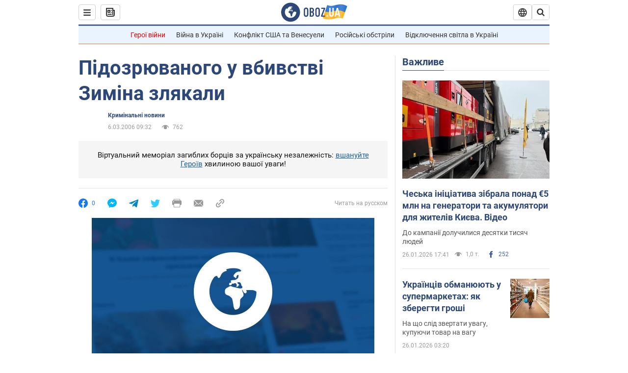

--- FILE ---
content_type: application/x-javascript; charset=utf-8
request_url: https://servicer.idealmedia.io/1418748/1?nocmp=1&sessionId=6977be76-133a5&sessionPage=1&sessionNumberWeek=1&sessionNumber=1&scale_metric_1=64.00&scale_metric_2=256.00&scale_metric_3=100.00&cbuster=1769455222720713282731&pvid=4fde046a-6c91-4e67-b348-490509d86cec&implVersion=11&lct=1763555100&mp4=1&ap=1&consentStrLen=0&wlid=b517a024-299c-4c58-b3af-583595957efa&uniqId=0b2b1&niet=4g&nisd=false&evt=%5B%7B%22event%22%3A1%2C%22methods%22%3A%5B1%2C2%5D%7D%2C%7B%22event%22%3A2%2C%22methods%22%3A%5B1%2C2%5D%7D%5D&pv=5&jsv=es6&dpr=1&hashCommit=cbd500eb&apt=2006-03-06T09%3A32%3A00&tfre=3777&w=0&h=1&tl=150&tlp=1&sz=0x1&szp=1&szl=1&cxurl=https%3A%2F%2Fincident.obozrevatel.com%2Fukr%2Fcrime%2F70256-pidozryuvanogo-u-vbivstvi-zimina-zlyakali.htm&ref=&lu=https%3A%2F%2Fincident.obozrevatel.com%2Fukr%2Fcrime%2F70256-pidozryuvanogo-u-vbivstvi-zimina-zlyakali.htm
body_size: 883
content:
var _mgq=_mgq||[];
_mgq.push(["IdealmediaLoadGoods1418748_0b2b1",[
["ua.tribuna.com","11961719","1","Дерюгина ответила на вопрос, почему развелась с Блохиным","Президент Украинской федерации гимнастики Ирина Дерюгина рассказала, почему завершился ее брак с Олегом Блохиным.– Почему вы развелись?– У него родились дети.","0","","","","ShwHkBIluAMi-gEo5vzuDkEghW6VL_jiEtek4AkuIIU0SzVyF_SAN_yRZlnvElbRJP9NESf5a0MfIieRFDqB_Kldt0JdlZKDYLbkLtP-Q-XDCKZPvgLyvZj-CFwlG9es",{"i":"https://s-img.idealmedia.io/n/11961719/45x45/160x0x520x520/aHR0cDovL2ltZ2hvc3RzLmNvbS90LzQyNjAwMi85MjI3NTQ4ODU2NmYyMWU5ODlkYWVlN2NhMjI4NTQ4NS5qcGc.webp?v=1769455222-Vs65xsOcsZfSJvT_iKdCLDxxv6Jh7qE3ULjSorymmKc","l":"https://clck.idealmedia.io/pnews/11961719/i/1298901/pp/1/1?h=ShwHkBIluAMi-gEo5vzuDkEghW6VL_jiEtek4AkuIIU0SzVyF_SAN_yRZlnvElbRJP9NESf5a0MfIieRFDqB_Kldt0JdlZKDYLbkLtP-Q-XDCKZPvgLyvZj-CFwlG9es&utm_campaign=obozrevatel.com&utm_source=obozrevatel.com&utm_medium=referral&rid=0f7ed376-faec-11f0-9736-d404e6f97680&tt=Direct&att=3&afrd=296&iv=11&ct=1&gdprApplies=0&muid=q0qmnQJjrfkb&st=-300&mp4=1&h2=RGCnD2pppFaSHdacZpvmnoTb7XFiyzmF87A5iRFByjtkApNTXTADCUxIDol3FKO5_5gowLa8haMRwNFoxyVg8A**","adc":[],"sdl":0,"dl":"","category":"Спорт","dbbr":0,"bbrt":0,"type":"e","media-type":"static","clicktrackers":[],"cta":"Читати далі","cdt":"","tri":"0f7ee400-faec-11f0-9736-d404e6f97680","crid":"11961719"}],],
{"awc":{},"dt":"desktop","ts":"","tt":"Direct","isBot":1,"h2":"RGCnD2pppFaSHdacZpvmnoTb7XFiyzmF87A5iRFByjtkApNTXTADCUxIDol3FKO5_5gowLa8haMRwNFoxyVg8A**","ats":0,"rid":"0f7ed376-faec-11f0-9736-d404e6f97680","pvid":"4fde046a-6c91-4e67-b348-490509d86cec","iv":11,"brid":32,"muidn":"q0qmnQJjrfkb","dnt":2,"cv":2,"afrd":296,"consent":true,"adv_src_id":39175}]);
_mgqp();
